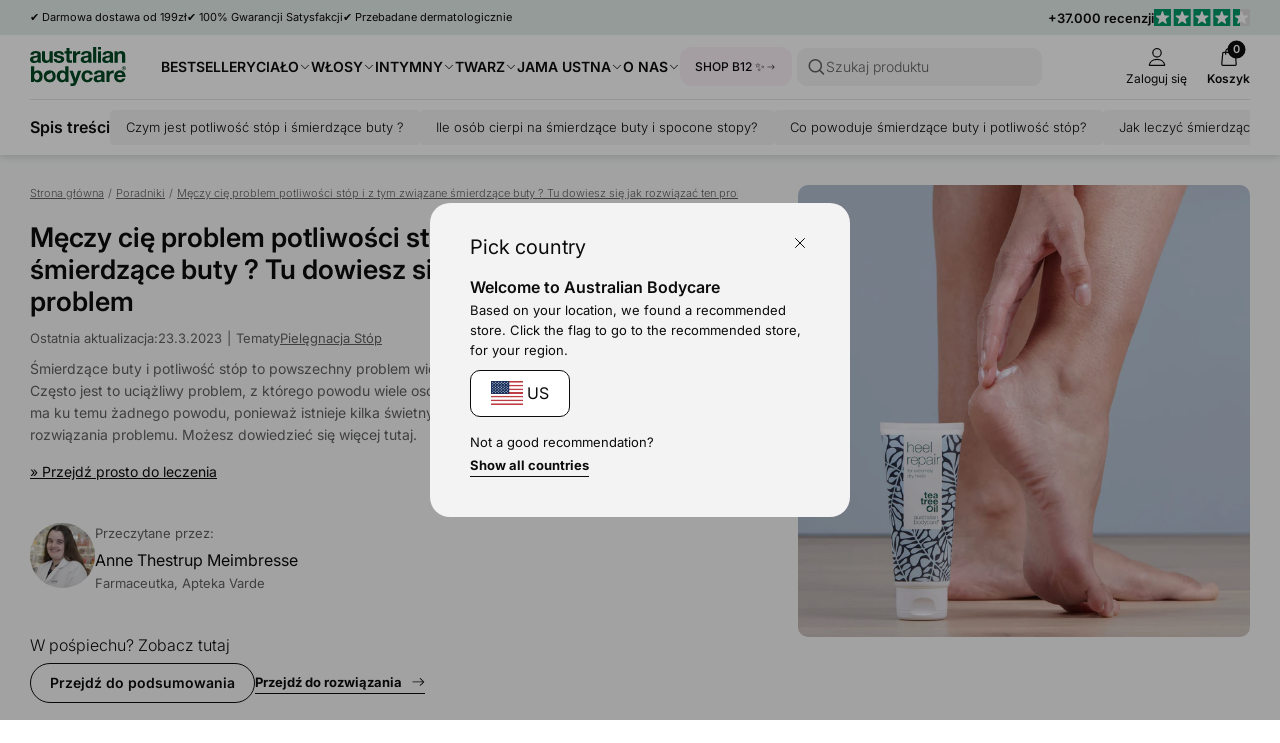

--- FILE ---
content_type: text/css
request_url: https://australian-bodycare.pl/cdn/shop/t/34/assets/element-icon.css?v=44218871956532129251762936256
body_size: -484
content:
.icon,.icon-size-0,.icon-size-1,.icon-size-2,.icon-size-3,.icon-size-4{display:inline-block}.icon-size-0{width:10px;height:10px;flex:0 0 10px}.icon-size-1{width:15px;height:15px;flex:0 0 15px}.icon,.icon-size-2{width:20px;height:20px;flex:0 0 20px}.icon-size-3{width:30px;height:30px;flex:0 0 30px}.icon-size-4{width:40px;height:40px;flex:0 0 40px}.icon-bg{border-radius:var(--border-radius-0);background:var(--color-primary-4);padding:var(--spacing-0)}.icon-circle{display:block;width:5px;height:5px;border-radius:50%;background-color:currentcolor}.review-score-wrapper{position:relative;display:block;height:18px;overflow:hidden}.review-score-icon{display:block;width:auto;height:100%}.review-score-wrapper>.review-score-forground{display:block;position:absolute;top:0;left:0;height:100%;width:var(--review-fill, 100%);overflow:hidden}
/*# sourceMappingURL=/cdn/shop/t/34/assets/element-icon.css.map?v=44218871956532129251762936256 */


--- FILE ---
content_type: text/css
request_url: https://australian-bodycare.pl/cdn/shop/t/34/assets/template-article.css?v=116071840102798077311762936256
body_size: 118
content:
.pw-article,.pw.pw-article{max-width:600px}.pw-article-wide,.pw.pw-article-wide{max-width:800px}.sticky-article-toc{padding-top:1px;position:sticky;top:calc(var(--nav-height, 0px) - 1px);left:0;min-height:52px;box-shadow:0 2px 8px #00000026;z-index:2}[data-toc-item] .btn-icon{flex:0 0 15px}.sticky-article-toc-content{display:flex;align-items:center;column-gap:var(--spacing-4)}.sticky-article-toc-wrapper{border-top:1px solid var(--color-neutral-3)}.article-toc{background-color:var(--color-neutral-5);border-radius:var(--border-radius-0);padding:var(--spacing-3);margin:var(--spacing-1) 0}.bg-theme-white .article-toc{padding-right:0;padding-left:0;margin:0}.article-toc-row{position:relative;display:flex;align-items:center;column-gap:var(--spacing-1);flex:0 1 100%;overflow-x:scroll;padding-bottom:var(--spacing-1);margin-bottom:calc(var(--spacing-1) * -1);-ms-overflow-style:none}.article-toc-row::-webkit-scrollbar{display:none}.article-toc-row .pill{flex:0 0 auto}.toc-body,.toc-dropdown-body,.toc-dropdown-expanded{display:flex;flex-direction:column;align-items:start;row-gap:var(--spacing-0)}.toc-dropdown-body button span{font-size:13px}.article-meta-simple-row{display:flex;align-items:center;column-gap:var(--spacing-0);flex-wrap:wrap}.article-meta-simple-row a{text-decoration:underline}.article-meta-simple-row .subtext{display:inline-block}.article-author{position:relative;display:flex;column-gap:var(--spacing-1)}.article-meta-box{display:flex;column-gap:var(--spacing-1);margin:var(--spacing-4) 0}.article-meta-box-image{flex:0 1 65px;width:65px}.article-meta-box-image .media{width:65px;height:65px;border-radius:999px;overflow:hidden}.article-meta-box-content{flex:0 0 auto;display:flex;flex-direction:column;align-items:start}.sticky-article-toc-title{flex-shrink:0}@media (max-width: 979px){.sticky-article-toc>.sticky-article-toc-content{column-gap:var(--spacing-1);padding-right:0}.article-toc-row{padding-right:var(--spacing-3)}.sticky-article-toc-title{display:none}.article-meta-box-image{flex:0 1 50px;width:50px}.article-meta-box-image .media{width:50px;height:50px}.article-layout-row .article-heading .pw{max-width:600px}}.article-products-content{flex-shrink:1;flex-grow:1;width:100%}.article-section-image{width:100%}.article-products-layout-single .card-media{flex:1 1 40%}@media (min-width: 1040px){img[src*="1024x"]{margin-left:-200px;margin-right:-200px;max-width:1000px}.article-products-wrapper{margin:0 -75px;padding:25px 0}.article-products-layout-single .product-card-excerpt{flex-grow:1}.article-products-layout-single .product-card{align-items:center}.article-products-layout-single .product-card__action{max-width:340px}}.article-products-layout-single .product-card{flex-direction:row;column-gap:var(--column-gap)}.article-products-layout-single .card-media,.article-products-layout-single .card-content{flex:1 1 50%}.article-products-layout-single .card-content{margin-top:0}.article-heading:not(.bg-theme-neutral-4){margin-bottom:var(--spacing-3)}@media (min-width: 980px){.article-heading.article-heading-theme--mobile-only{--section-text-color: var(--color-neutral-0);--section-button-text-color: var(--color-neutral-5);--section-secondary-item-color: var(--color-neutral-1);background-color:var(--color-neutral-5)}}.article-heading .snippet-section-header{max-width:unset}.article-header-row-toc{border-radius:var(--border-radius-0);border:1px solid var(--color-neutral-3)}.article-toc-row .blogfilter-active{--border-color: var(--color-neutral-1)}
/*# sourceMappingURL=/cdn/shop/t/34/assets/template-article.css.map?v=116071840102798077311762936256 */


--- FILE ---
content_type: text/css
request_url: https://australian-bodycare.pl/cdn/shop/t/34/assets/product-card.css?v=73166277706097928041762936256
body_size: -5
content:
.product-cards--no-excerpts .card-description{display:none}.product-card__reviews--mini{margin-top:10px}.product-card__reviews--mini .oke-sr-label-text{font-size:10px}.product-card__reviews--mini .oke-sr-count-number{font-size:11px;font-weight:600}.product-card__reviews--mini .oke-stars svg{height:12px}.product-card__action .card-button-full{margin-top:10px}@media (min-width: 1024px){.product-card__action .card-button-full{margin-top:15px}.product-card__reviews--mini .oke-sr-count-number,.product-card__reviews--mini .oke-sr-label-text{font-size:13px}.product-card__reviews--mini .oke-stars svg{height:14px}.product-card__reviews--mini .oke-sr-count{display:inline-flex;column-gap:3px}}.card-title,.card-subtitle,.product-card__details,.card-description{position:relative}.product__card-item-expand{display:flex}.card-media-bg{border-radius:var(--border-radius-0)}.product-card__meta{position:relative;display:flex;flex-direction:column;justify-content:end;flex-grow:1}.product__card-item-expand .product-card__meta{display:flex;flex-direction:column;flex:1 0 auto}.product-card{width:100%}.product-card-excerpt{font-size:12px;flex-grow:1}.main-product-grid{--column-gap: var(--spacing-2)}@media (min-width: 980px){.main-product-grid{--column-gap: inherit}.product-card-excerpt{font-size:inherit}.product-card--smaller .card-title-product{font-weight:500;font:var(--body-normal)}.product-card--smaller .product-card-excerpt{margin-top:calc(var(--spacing-1) / 2);font-size:15px}}.product-card__reviews{display:flex;align-items:center;column-gap:var(--spacing-0);row-gap:var(--spacing-0);flex-wrap:wrap;font-size:12px}.product-card__reviews span{flex-shrink:0}@media (max-width: 441px){.product-card__action .btn-label{font-size:13px}}@media (max-width: 401px){.product-card__action .btn-label{font-size:12px}.product-card__action .btn-icon{display:none}}.card-bis-trigger .btn-icon svg{width:14px;height:16px}.custom-card-container{order:var(--custom-order-mobile, var(--custom-order, 0))}@media (min-width: 980px){.custom-card-container{order:var(--custom-order, 0)}}@media (max-width:391px){.custom-card-container .card-description p{font-size:13px}.custom-card-container .custom-card-content{padding-bottom:15px}.custom-card-container .card-button{margin-top:10px}}.custom-card{position:relative;border-radius:var(--border-radius-0);display:flex;flex-direction:column;flex-basis:100%}.custom-card-content{padding:0 var(--spacing-3) var(--spacing-3)}.custom-card-media{flex-grow:1;flex-shrink:1;width:100%;margin-bottom:0;display:flex;align-items:stretch}.custom-card-with-body .media-item{border-radius:var(--border-radius-0) var(--border-radius-0) 0 0}.placeholder-card-subtitle{width:100px;height:15px;border-radius:5px;background-color:var(--color-neutral-4);margin-bottom:5px}.placeholder-card-title-product{width:100%;height:40px;border-radius:5px;background-color:var(--color-neutral-4)}.placeholder-card-media{width:100%;padding-top:100%;background-color:var(--color-neutral-4)}.placeholder-product-card{min-height:390px}@media (min-width: 480px){.placeholder-product-card{min-height:450px}}@media (min-width: 768px){.placeholder-product-card{min-height:545.5px}}@media (min-width: 1200px){.placeholder-product-card{min-height:507.5px}}
/*# sourceMappingURL=/cdn/shop/t/34/assets/product-card.css.map?v=73166277706097928041762936256 */


--- FILE ---
content_type: text/css
request_url: https://australian-bodycare.pl/cdn/shop/t/34/assets/component-breadcrumb.css?v=104426464360837728871762936256
body_size: -416
content:
.breadcrumb,.breadcrumb-base{display:flex;align-items:center;padding-bottom:var(--spacing-0);overflow-x:scroll;margin-bottom:calc(var(--spacing-2) - var(--spacing-0));-ms-overflow-style:none}.breadcrumb::-webkit-scrollbar,.breadcrumb-base::-webkit-scrollbar{display:none}@media (min-width: 768px){.breadcrumb,.breadcrumb-base{margin-bottom:15px}}.crumb,.crumb-active{font:var(--body-label);transition:opacity var(--transition-0);text-decoration:none;flex-shrink:0;color:var(--section-text-color, --color-neutral-2);font-weight:300}.crumb{cursor:pointer;margin-right:calc(var(--spacing-0) / 1.25);color:var(--section-secondary-item-color, --color-neutral-2)}.crumb a{color:var(--section-secondary-item-color, --color-neutral-1);text-decoration:underline}.crumb:not(.crumb-separator):hover,.crumb:active{opacity:.5}.crumb-active{color:var(--section-text-color, --color-neutral-1);text-decoration:none}
/*# sourceMappingURL=/cdn/shop/t/34/assets/component-breadcrumb.css.map?v=104426464360837728871762936256 */


--- FILE ---
content_type: text/css
request_url: https://australian-bodycare.pl/cdn/shop/t/34/assets/modal.css?v=131439931843421225301762936256
body_size: -147
content:
.modal[open],dra-wer[open]{transform:translate(0)}[is-moving]{transition:transform ease .4s,opacity ease .4s}.no-close-modal-transition:not([open]){transition:transform ease 0ms,opacity ease 0ms}.fade-body,.block-scroll{overflow:hidden;height:100%}.fade-body:before,.search--active:before{content:"";display:block;height:100%;width:100%;position:fixed;background-color:#00000059;z-index:6}.search--active:before{z-index:5}.search--active #shopify-section-header,.search--active #shopify-section-announcement-bar{position:relative;z-index:6}.header-link{transition:opacity ease .3s}.search--active .header-link{opacity:0;pointer-events:none;visibility:hidden}#package-info{padding:var(--spacing-2);background-color:transparent}.package-modal-wrapper{width:100%;max-width:480px;height:100%;max-height:1180px;padding:var(--spacing-3);background-color:var(--color-neutral-5);border-radius:var(--border-radius-0)}.package-modal-wrapper drawer-control{cursor:pointer;height:20px}.package-modal-header{display:flex;justify-content:flex-end;padding-bottom:var(--spacing-3);border-bottom:1px solid var(--color-neutral-3)}.package-modal-body{padding-top:var(--spacing-2);width:100%;flex:0 1 100%;overflow-y:scroll}.package-modal-body span{display:block}.package-modal-body :first-child{margin-top:0}
/*# sourceMappingURL=/cdn/shop/t/34/assets/modal.css.map?v=131439931843421225301762936256 */


--- FILE ---
content_type: text/javascript
request_url: https://australian-bodycare.pl/cdn/shop/t/34/assets/cart.js?v=93318560933676427961762936256
body_size: 1214
content:
class CartItemQty extends HTMLElement{constructor(){super(),this.quantityBtns=this.querySelectorAll("[data-quantity-btn-type]")}callUpdateQty(value){let correctValue=value;value>=this.maxQty&&(correctValue=this.maxQty),value<0&&(correctValue=0),this.input.closest("cart-drawer")?this.input.closest("cart-drawer").updateQty(this.line.getAttribute("data-key"),parseInt(correctValue)):this.input.closest("cart-page").updateQty(this.line.getAttribute("data-key"),parseInt(correctValue))}btnEvents(){if(!this.quantityBtns||this.quantityBtns.length===0)return;function getValue(type){let value=this.activeQty;return type=="minus"?value=Math.max(value-1,0):value++,value}this.quantityBtns.forEach(btn=>{let type=btn.getAttribute("data-quantity-btn-type");btn.addEventListener("click",()=>{let inputValue=getValue.call(this,type);this.callUpdateQty(inputValue)})})}connectedCallback(){this.line=this.closest("cartline-item"),this.input=this.querySelector("input"),this.maxQty=parseInt(this.input.max),this.activeQty=parseInt(this.input.value),this.input.addEventListener("change",e=>{this.callUpdateQty(e.target.value)}),this.btnEvents()}}class CartCount extends HTMLElement{constructor(){super(),this.itemCount=0}updateCount(){fetch(window.Shopify.routes.root+"cart.json").then(response=>response.json()).then(cartJSON=>{this.itemCount=cartJSON.item_count,this.itemCount==0?this.removeAttribute("data-count-active"):this.setAttribute("data-count-active",""),this.querySelector("[data-count]")?this.querySelector("[data-count]").innerText=this.itemCount:this.innerText=this.itemCount})}}class CartItemRemove extends HTMLElement{constructor(){super()}connectedCallback(){this.line=this.closest("cartline-item"),this.addEventListener("click",()=>{this.closest("cart-drawer")?this.closest("cart-drawer").removeLine(this.line.getAttribute("data-key")):this.closest("cart-page").removeLine(this.line.getAttribute("data-key"))})}}class Cart extends HTMLElement{constructor(){super(),this.sectionsToRefresh=this.getAttribute("data-sections"),this.cartJSON={},this.domParser=new DOMParser}renderSections(){this.sectionIdList=this.sectionsToRefresh.split(","),this.sectionsHTML=this.sectionIdList.map(sectionId=>this.domParser.parseFromString(this.cartJSON.sections[sectionId],"text/html").getElementById(sectionId).innerHTML),this.sectionIdList.forEach((id,index)=>{var targ=document.getElementById(id);targ&&(targ.innerHTML=this.sectionsHTML[index])})}cartIsEmpty(){document.querySelector(".cart__rec")&&(document.querySelector(".cart__rec").style.display="none")}setCartCount(){document.querySelectorAll("cart-count").forEach(elem=>{elem.updateCount()})}reloadPDPGiftTeaser(){if(this.pdpFreeGiftTeaserElem=document.querySelector(".pdp-freegift-countdown"),!!this.pdpFreeGiftTeaserElem){var pdpMainSectionId=this.pdpFreeGiftTeaserElem.closest(".shopify-section.template-product").id.replace("shopify-section-",""),reqURL=new URL(window.location.href);reqURL.searchParams.set("sections",pdpMainSectionId),fetch(reqURL).then(res=>res.json()).then(resJSON=>{var domparser=new DOMParser,resHTML=domparser.parseFromString(resJSON[pdpMainSectionId],"text/html");this.pdpFreeGiftTeaserElem.innerHTML=resHTML.querySelector(".pdp-freegift-countdown").innerHTML})}}cartUpdated(){this.setCartCount(),this.reloadPDPGiftTeaser(),this.cartJSON.item_count?this.cartJSON.item_count==0&&this.cartIsEmpty():this.cartIsEmpty()}removeLine(key){var reqBody={};reqBody.id=key,reqBody.quantity=0,reqBody.sections=this.sectionsToRefresh,fetch(window.Shopify.routes.root+"cart/change.js",{method:"POST",headers:{"Content-Type":"application/json",Accept:"application/json"},body:JSON.stringify(reqBody)}).then(response=>response.json()).then(responseJSON=>{this.cartJSON=responseJSON,this.cartUpdated(),this.renderSections()})}updateQty(key,qty){if(qty===0&&this.removeLine(key),qty!==0){var reqBody={};reqBody.id=key,reqBody.quantity=qty,reqBody.sections=this.sectionsToRefresh,fetch(window.Shopify.routes.root+"cart/change.js",{method:"POST",headers:{"Content-Type":"application/json",Accept:"application/json"},body:JSON.stringify(reqBody)}).then(response=>response.json()).then(responseJSON=>{this.cartJSON=responseJSON,this.cartUpdated(),this.renderSections()})}}refreshLayout(){fetch(window.Shopify.routes.root+"cart?sections="+this.sectionsToRefresh,{headers:{"Content-Type":"application/json"}}).then(response=>response.json()).then(responseJSON=>{this.cartJSON.sections=responseJSON,this.cartUpdated(),this.renderSections()})}openCartDrawer(){document.querySelector("cart-page")||(this.cartDrawer=this.cartDrawer||document.querySelector("dra-wer#cartdrawer-drawer"),this.cartDrawer.openDrawer())}updateCartPage(){document.querySelector("cart-page")&&document.querySelector("cart-page").refreshLayout()}onItemAdd(){this.cartUpdated(),this.renderSections(),this.openCartDrawer(),this.updateCartPage()}addItem(id,qty){if(id&&qty){var reqBody={};reqBody.id=id,reqBody.quantity=qty,reqBody.sections=this.sectionsToRefresh,fetch(window.Shopify.routes.root+"cart/add.js",{method:"POST",headers:{"Content-Type":"application/json"},body:JSON.stringify(reqBody)}).then(response=>response.json()).then(responseJSON=>{this.cartJSON=responseJSON,this.onItemAdd()})}}addItemFromForm(form){var formData=new FormData(form);formData.set("sections",this.sectionsToRefresh),fetch(window.Shopify.routes.root+"cart/add.js",{method:"POST","Content-Type":"multipart/form-data",body:formData}).then(response=>response.json()).then(responseJSON=>{responseJSON.status!="422"&&(this.cartJSON=responseJSON,this.onItemAdd())})}registerFormSubmit(){this.productForm=document.querySelector("product-form"),this.productForm&&(this.form=this.productForm.querySelector("form"),this.productForm.addEventListener("form:atc",()=>{this.addItemFromForm(this.form)}))}connectedCallback(){this.registerFormSubmit()}}class CartPage extends Cart{constructor(){super()}}customElements.define("cart-count",CartCount),customElements.define("cart-drawer",Cart),customElements.define("cart-page",CartPage),customElements.define("cartline-rmv",CartItemRemove),customElements.define("cartline-qty",CartItemQty);var WDN_CART=document.querySelector("cart-drawer");class AddToCartSimple extends HTMLElement{constructor(){super()}connectedCallback(){this.submit=this.querySelector('form button[name="submit"]'),this.submit.addEventListener("click",e=>{e.preventDefault(),this.form=this.querySelector("form"),WDN_CART.addItemFromForm(this.form),this.submit.setAttribute("disabled",""),setTimeout(()=>{this.submit.removeAttribute("disabled")},2e3)})}}customElements.define("atc-simple",AddToCartSimple);class CartGift extends HTMLElement{constructor(){super(),this.giftRequestData={},this.giftRequestData.items=[],this.giftItem={},this.giftItem.id=this.querySelector('input[name="gift-variant-id"]').value,this.giftItem.quantity=0,this.giftItem.properties={},this.giftItem.properties._cart_gift="yes",this.action=="nothing",this.querySelector('input[name="gift-action"]')&&(this.action=this.querySelector('input[name="gift-action"]').value)}clearGiftRequestData(){this.giftRequestData={}}addGift(){this.giftItem.quantity=1,this.giftRequestData.items.unshift(this.giftItem),fetch(window.Shopify.routes.root+"cart/add.js",{method:"POST",headers:{"Content-Type":"application/json",Accept:"application/json"},body:JSON.stringify(this.giftRequestData)}).then(response=>{this.onGiftChange(),WDN_CART.refreshLayout()})}removeGift(){this.giftItem.quantity=0,this.giftItem.id=this.querySelector('input[name="gift-line-key"]').value,fetch(window.Shopify.routes.root+"cart/change.js",{method:"POST",headers:{"Content-Type":"application/json",Accept:"application/json"},body:JSON.stringify(this.giftItem)}).then(response=>{this.onGiftChange(),WDN_CART.refreshLayout()})}onGiftChange(){this.clearGiftRequestData()}validateCartForGifts(){this.attemptCount!=1&&(this.attemptCount=1,this.action=="remove"&&this.removeGift(),this.action=="add"&&this.addGift(),this.action=="nothing")}connectedCallback(){this.validateCartForGifts()}}customElements.define("cart-gift",CartGift);class CartUSP extends HTMLElement{constructor(){super(),this.activeTrigger=null}init(){this.triggers=this.querySelectorAll(".cart-usp-trigger"),this.content=this.querySelector(".cart-usp-body")}bind(){!this.triggers||this.triggers.length===0||this.triggers.forEach((trigger,index)=>{trigger.addEventListener("click",()=>{if(this.activeTrigger&&this.activeTrigger.classList.remove("active-trigger"),this.activeTrigger===trigger){this.content.setAttribute("data-cart-usp-content",""),this.activeTrigger=null;return}trigger.classList.add("active-trigger"),this.content.setAttribute("data-cart-usp-content",index+1),this.activeTrigger=trigger})})}connectedCallback(){this.init(),this.bind()}}customElements.define("cart-usp",CartUSP);
//# sourceMappingURL=/cdn/shop/t/34/assets/cart.js.map?v=93318560933676427961762936256


--- FILE ---
content_type: application/javascript
request_url: https://ecommplugins-trustboxsettings.trustpilot.com/australian-bodycare-pl.myshopify.com.js?settings=1644414496090&shop=australian-bodycare-pl.myshopify.com
body_size: 240
content:
const trustpilot_trustbox_settings = {"trustboxes":[],"activeTrustbox":0,"pageUrls":{"landing":"https://australian-body-care-uk.myshopify.com","category":"https://australian-body-care-uk.myshopify.com/collections/acne-soap","product":"https://australian-body-care-uk.myshopify.com/products/scalp-treatment-kit"}};
dispatchEvent(new CustomEvent('trustpilotTrustboxSettingsLoaded'));

--- FILE ---
content_type: image/svg+xml
request_url: https://australian-bodycare.pl/cdn/shop/files/Face_Cream.svg?v=1741181222&width=50
body_size: -46
content:
<svg xmlns="http://www.w3.org/2000/svg" fill="none" viewBox="0 0 24 24" height="24" width="24">
<path fill="black" d="M17.8556 0.384797C17.6415 0.14025 17.3322 0 17.0072 0H6.99277C6.66773 0 6.35845 0.14025 6.14437 0.384797C5.93025 0.629344 5.832 0.954375 5.87489 1.27664L8.30887 19.5597C8.36456 19.9773 8.64773 20.318 9.02264 20.463V23.5958C9.02264 23.8191 9.20358 24 9.4268 24H14.7591C14.9823 24 15.1632 23.8191 15.1632 23.5958V20.3705C15.4435 20.1975 15.6453 19.905 15.6913 19.5596L18.1252 1.27659C18.168 0.954375 18.0698 0.629344 17.8556 0.384797ZM11.1066 23.1917C11.277 22.8785 11.6378 22.6613 12.0557 22.6613C12.4736 22.6613 12.8343 22.8785 13.0048 23.1917H11.1066ZM14.3548 23.1917H14.3548H13.8671C13.6717 22.425 12.934 21.8529 12.0557 21.8529C11.1774 21.8529 10.4396 22.425 10.2443 23.1917H9.83091V20.5386H14.3549V23.1917H14.3548ZM17.3239 1.17L17.2442 1.76859H8.60512C8.38191 1.76859 8.20097 1.94948 8.20097 2.17275C8.20097 2.39602 8.38191 2.57691 8.60512 2.57691H17.1366L14.8899 19.453C14.8688 19.6111 14.7327 19.7303 14.5732 19.7303H9.42675C9.26728 19.7303 9.13111 19.6111 9.11011 19.453L6.67608 1.17C6.65944 1.04503 6.71677 0.958031 6.75244 0.917344C6.78806 0.876656 6.86667 0.808406 6.99272 0.808406H17.0072C17.1332 0.808406 17.2118 0.87675 17.2475 0.917344C17.2832 0.957984 17.3405 1.04503 17.3239 1.17Z"></path>
<path fill="black" d="M15.7248 4.51105C15.648 4.42339 15.5372 4.37305 15.4207 4.37305H8.54868C8.43164 4.37309 8.3204 4.42386 8.24362 4.51217C8.16684 4.60048 8.1322 4.71777 8.14847 4.83364L8.63287 8.27009C8.661 8.46955 8.83167 8.61781 9.03309 8.61781H14.9614C15.1639 8.61781 15.3352 8.46795 15.362 8.26719L15.8213 4.83073C15.8367 4.71528 15.8016 4.59875 15.7248 4.51105ZM14.6076 7.80959H9.38423L9.01378 5.18141H14.9589L14.6076 7.80959Z"></path>
<path fill="black" d="M14.9907 10.0032C14.914 9.91558 14.8031 9.86523 14.6866 9.86523H9.32282C9.20578 9.86523 9.0945 9.91595 9.01776 10.0043C8.94098 10.0926 8.90634 10.2099 8.92261 10.3258L9.91996 17.4014C9.94809 17.6008 10.1188 17.7491 10.3202 17.7491H13.7409C13.9434 17.7491 14.1147 17.5992 14.1415 17.3985L15.0872 10.3229C15.1026 10.2074 15.0675 10.0908 14.9907 10.0032ZM13.3871 16.9408H10.6713L9.78792 10.6735H14.2248L13.3871 16.9408Z"></path>
</svg>


--- FILE ---
content_type: image/svg+xml
request_url: https://australian-bodycare.pl/cdn/shop/files/Toothpaste.svg?v=1741181224&width=50
body_size: 551
content:
<svg xmlns="http://www.w3.org/2000/svg" fill="none" viewBox="0 0 25 25" height="25" width="25">
<g clip-path="url(#clip0_350_778)">
<path fill="black" d="M24.4023 21.6862L16.9562 14.2013L22.3888 7.63423C22.5146 7.46646 22.5146 7.25671 22.3469 7.08894L22.1881 6.93017L24.4861 3.22992C24.612 3.06215 24.57 2.8524 24.4861 2.72656L22.9761 1.2165C22.8502 1.09066 22.6405 1.09066 22.4727 1.17457L18.7466 3.48867L18.6136 3.35576C18.4878 3.18799 18.2361 3.18799 18.0684 3.31383L11.457 8.78295L11.4408 8.76673C11.1052 8.43114 10.6439 8.26337 10.1824 8.38921L8.12708 8.85064C7.92122 8.9021 7.73138 9.01693 7.59581 9.17536L5.65523 7.25371L7.7915 5.11745C7.95926 4.94968 7.95926 4.698 7.7915 4.53019C7.62373 4.36237 7.37205 4.36242 7.20423 4.53019L5.06507 6.66935L4.76999 6.37717L6.91058 4.23658C7.07834 4.06881 7.07834 3.81713 6.91058 3.64931C6.74281 3.4815 6.49113 3.48155 6.32331 3.64931L4.17982 5.7928L3.88218 5.49806L5.94574 3.39764C6.11351 3.22987 6.11351 2.97819 5.94574 2.81037C5.77798 2.64255 5.5263 2.6426 5.35848 2.81037L3.27368 4.89536L2.9786 4.60318L5.06502 2.51676C5.23279 2.349 5.23279 2.09732 5.06502 1.9295C4.89725 1.76168 4.64557 1.76173 4.47776 1.9295L2.38849 4.01882L2.0934 3.72664L4.22608 1.59396C4.39385 1.42619 4.39385 1.17452 4.22608 1.0067C4.05831 0.838881 3.80663 0.83893 3.63881 1.0067L1.50329 3.14227L1.18717 2.8292L3.30328 0.713091C3.47105 0.545322 3.47105 0.293644 3.30328 0.125827C3.13551 -0.0419422 2.88383 -0.0419422 2.71601 0.125827L0.560825 2.28101C0.42255 2.241 0.270757 2.27747 0.157305 2.39093C-0.0104633 2.55869 -0.0104633 2.81037 0.157305 2.97819L7.48575 10.1994C7.53092 10.2871 7.59069 10.3696 7.66571 10.4446L8.4728 11.2517L0.82843 17.5755C0.702591 17.6594 0.660661 17.7433 0.660661 17.8691C0.660661 17.9949 0.702591 18.0789 0.7865 18.1627L4.14217 21.5184L7.49784 24.8741C7.58175 24.958 7.66561 24.9999 7.79145 24.9999C7.91729 24.9999 8.04312 24.958 8.12703 24.8741L14.4508 17.2297L19.1937 21.9726L19.1938 21.9727L21.6338 24.4127C22.0113 24.7902 22.5146 25 23.018 25C23.5214 25 24.0247 24.8322 24.4022 24.4547C25.1573 23.6996 25.1573 22.4412 24.4023 21.6862ZM22.5985 2.05534L23.6053 3.06205L22.4938 4.84493L20.8157 3.16675L22.5985 2.05534ZM20.0938 3.61677L22.0578 5.54447L21.5918 6.29193L19.3687 4.06876L20.0938 3.61677ZM19.9894 21.5938L20.9747 19.4074L21.9877 20.4147L21.0005 22.6049L19.9894 21.5938ZM18.3535 19.9579L19.336 17.7779L20.3489 18.7851L19.3646 20.969L18.3535 19.9579ZM18.2781 4.1946L21.466 7.3825L9.57339 21.7483L4.51973 16.6946L4.51969 16.6946L4.51964 16.6945L3.91232 16.0872L7.24149 13.3311L10.4341 16.4848C10.518 16.5687 10.6019 16.6107 10.7277 16.6107C10.8116 16.6107 10.9375 16.5687 11.0213 16.4848L15.4257 12.0385C15.5935 11.8708 15.5935 11.6191 15.4257 11.4513L12.7475 8.77307L18.2781 4.1946ZM6.15564 22.3574L7.5818 20.9312L8.08515 21.4346L6.659 22.8607L6.15564 22.3574ZM5.02309 21.2248L6.44925 19.7987L6.99453 20.344L5.56838 21.7701L5.02309 21.2248ZM3.91148 20.1132L5.33764 18.6871L5.86198 19.2114L4.43583 20.6376L3.91148 20.1132ZM2.79992 19.0017L4.22608 17.5755L4.75042 18.0998L3.32427 19.526L2.79992 19.0017ZM12.112 9.31206L14.5449 11.7449L10.6858 15.604L7.91733 12.8355L12.112 9.31206ZM8.33683 9.64765L10.3922 9.18622C10.4341 9.18622 10.4761 9.18622 10.518 9.18622C10.6439 9.18622 10.7278 9.18622 10.8536 9.27013L9.13379 10.6963L8.29485 9.85735C8.25292 9.81542 8.25292 9.77344 8.25292 9.73151C8.25292 9.68958 8.2949 9.64765 8.33683 9.64765ZM3.2698 16.6192L3.63881 16.9882L2.21266 18.4144L1.7093 17.911L3.2698 16.6192ZM7.74957 23.9513L7.26396 23.4657L8.67542 22.0248L9.04143 22.3908L7.74957 23.9513ZM16.4069 14.8653L18.7102 17.1556L17.7287 19.3332L14.9826 16.587L16.4069 14.8653ZM23.8569 23.8674C23.3955 24.2869 22.6825 24.2869 22.263 23.8674L21.6252 23.2297L22.6134 21.037L23.8569 22.2735C24.2764 22.7349 24.2764 23.4479 23.8569 23.8674Z"></path>
</g>
<defs>
<clipPath id="clip0_350_778">
<rect fill="white" height="25" width="25"></rect>
</clipPath>
</defs>
</svg>


--- FILE ---
content_type: application/javascript
request_url: https://d3hw6dc1ow8pp2.cloudfront.net/reviews-widget-plus/js/modules/okendo-metafield-star-rating-utils.4db3377f.js
body_size: 470
content:
(window["wpJsonpOkeReviews"]=window["wpJsonpOkeReviews"]||[]).push([["modules/okendo-metafield-star-rating-utils"],{"06b3":function(e,t,o){"use strict";o.r(t);const i=()=>{for(const e of document.querySelectorAll(".oke-sr-static"))e.classList.remove("oke-sr-static"),window.okeWidgetApi.initWidget(e.parentElement);document.removeEventListener("oke-locale-changed",i)},s=e=>{var t;if(e){for(const o of e)null===(t=o.firstElementChild)||void 0===t||t.classList.add("oke-sr-static");document.addEventListener("oke-locale-changed",i)}};t["default"]={updateLocaleForMetafieldStarRatings:i,bindEventsToMetafieldStarRatings:s}}}]);

--- FILE ---
content_type: image/svg+xml
request_url: https://australian-bodycare.pl/cdn/shop/files/Face_Cream_Jar_2.svg?v=1741181224&width=50
body_size: 401
content:
<svg xmlns="http://www.w3.org/2000/svg" fill="none" viewBox="0 0 21 25" height="25" width="21">
<g clip-path="url(#clip0_352_800)">
<path fill="black" d="M18.431 6.25173C17.186 6.26084 16.0272 5.32266 15.8444 4.07916C15.7105 3.16831 16.0695 2.28952 16.6092 1.56812C16.9817 1.07007 17.7844 0.0943644 18.431 0C18.7718 0.00765117 19.3271 0.537403 19.5635 0.776775C20.3192 1.54043 21.0124 2.53654 20.9996 3.65216C20.9832 5.0658 19.8842 6.28015 18.431 6.25173ZM18.431 1.21471C17.8034 1.69492 17.0412 2.69758 16.9376 3.50496C16.8208 4.41327 17.5411 5.12373 18.431 5.15288C18.8593 5.13247 19.2286 4.9922 19.5201 4.6694C20.4859 3.60042 19.4347 2.07201 18.563 1.30981C18.5247 1.27629 18.4788 1.23184 18.431 1.21471Z"></path>
<path fill="black" d="M3.9643 8.27236C2.90983 5.84476 3.47464 3.39056 5.68246 1.77944C5.85067 1.65666 6.0269 1.52076 6.23341 1.47412C6.80553 1.50218 6.78108 1.93647 6.88799 2.37186C7.24884 3.8438 8.7386 4.69125 10.1703 4.80274C10.8377 4.85484 11.5003 4.75647 12.1684 4.84063C13.8409 5.05086 15.0235 6.00398 16.0327 7.29957C16.5825 8.0053 16.518 7.96522 17.2072 8.50591C17.7406 8.92417 18.1807 9.63281 18.3357 10.2905C19.8737 10.2843 19.8623 10.2212 19.8627 11.6432L19.862 13.2933C20.6209 13.3549 20.8847 13.3276 20.8865 14.1772V21.4914C20.8865 23.0224 20.5932 24.4364 18.8185 24.902C18.2664 25.047 17.3842 24.9887 16.7898 24.9887H14.1492L4.2197 24.9891C3.75231 24.9891 3.28309 24.9978 2.81606 24.9847C1.49523 24.9472 0.327653 24.0844 0.0718801 22.7662C-0.0240803 22.2711 0.00729842 21.7439 0.00729842 21.2411L0.00802816 15.6907C0.00802816 15.1005 -0.010945 14.5041 0.00802816 13.9146C0.0313797 13.2037 0.526871 13.2598 1.0833 13.2933C1.0074 12.6718 1.08548 11.613 1.06688 10.9368C1.04207 10.0431 2.04436 10.2883 2.68434 10.2905C2.88611 9.4 3.2269 8.81888 3.96357 8.27236H3.9643ZM5.90248 2.99233C4.52364 4.32473 4.14491 6.15336 5.01293 7.86357H15.1085C14.2875 6.82957 13.3144 6.06446 11.9564 5.90524C11.3894 5.83893 10.8187 5.91726 10.2495 5.89977C8.51092 5.84585 6.83216 4.89929 6.07214 3.31623C6.03784 3.24445 5.96378 3.02949 5.90248 2.99233ZM5.22382 8.92308C4.49846 9.01016 4.02012 9.63646 3.82309 10.2908H17.17C16.5216 8.648 15.531 8.92198 14.1197 8.92235L7.18754 8.92308C6.5337 8.92308 5.8773 8.9085 5.22382 8.92308ZM2.13995 11.3678C2.13995 12.0094 2.13229 12.6521 2.13995 13.2937H18.7973C18.7904 12.6521 18.7973 12.0098 18.7973 11.3678H2.13995ZM13.0875 14.3492H2.41652C1.97321 14.3492 1.52661 14.3365 1.08403 14.3492V21.3927C1.08403 21.7934 1.05593 22.2248 1.14131 22.6179C1.39088 23.7678 2.39135 23.9117 3.34147 23.9103L7.84285 23.9092L17.24 23.9099C17.6089 23.9103 18.015 23.9434 18.3784 23.8833C19.7 23.6651 19.8043 22.5473 19.8036 21.5082L19.8029 14.3492C19.0585 14.3383 18.3127 14.3492 17.5681 14.3492H13.0875Z"></path>
<path fill="black" d="M5.33985 20.2079H8.58937C8.93818 20.2087 10.0197 20.1398 10.2517 20.311C10.5899 20.5606 10.5097 21.2193 10.0569 21.2627C9.66828 21.2995 9.25598 21.2729 8.86448 21.2725H4.22408C3.81215 21.2725 3.3827 21.2995 2.97368 21.2598C2.4209 21.2066 2.56028 20.3744 2.56101 19.9915V17.3464C2.56028 16.7758 2.43951 16.2679 3.20938 16.2384L9.19432 16.237C9.57962 16.2366 10.4378 16.1138 10.4597 16.7015C10.487 17.4429 9.71827 17.3238 9.21402 17.3238L3.62095 17.3231V20.2076H5.34021L5.33985 20.2079Z"></path>
</g>
<defs>
<clipPath id="clip0_352_800">
<rect fill="white" height="25" width="21"></rect>
</clipPath>
</defs>
</svg>


--- FILE ---
content_type: image/svg+xml
request_url: https://australian-bodycare.pl/cdn/shop/files/Frame_7.svg?v=1741181221&width=50
body_size: 580
content:
<svg xmlns="http://www.w3.org/2000/svg" fill="none" viewBox="0 0 25 25" height="25" width="25">
<path fill="black" d="M20.1516 10.8586C20.0879 10.7931 20.0079 10.7442 19.9192 10.7166V8.39479C19.9193 8.22443 19.8494 8.06091 19.7249 7.93951C19.6004 7.8181 19.4312 7.74853 19.2539 7.74587H16.6556V4.98805H19.3172C19.4936 4.98805 19.6628 4.92076 19.7876 4.80096C19.9124 4.68117 19.9826 4.51868 19.9826 4.34927C19.9826 4.17986 19.9124 4.01737 19.7876 3.89758C19.6628 3.77779 19.4936 3.7105 19.3172 3.7105H16.6556V2.59521C16.6283 2.16031 16.4233 1.7533 16.0851 1.46279C15.7469 1.17227 15.3028 1.02172 14.8496 1.04389H14.0047C13.5514 1.02172 13.1074 1.17227 12.7692 1.46279C12.4309 1.7533 12.2258 2.16031 12.1986 2.59521V3.7105H8.37531C8.00033 3.24544 7.45063 2.93971 6.84386 2.85878C6.0237 2.75366 5.18915 2.85546 4.42243 3.15415C3.65572 3.45284 2.98329 3.9381 2.47135 4.56215C2.21578 4.83257 2.04502 5.16688 1.97882 5.52644C1.91262 5.88601 1.95368 6.25618 2.09721 6.59432C2.24075 6.93245 2.48096 7.22478 2.79009 7.4375C3.09923 7.65022 3.4647 7.77466 3.84435 7.79656C4.05745 7.82922 4.27284 7.84622 4.48863 7.8473C5.09388 7.83958 5.6922 7.72261 6.25241 7.50254C7.02596 7.21856 7.70232 6.7342 8.20632 6.10333C8.4578 5.77364 8.62429 5.39144 8.69214 4.98805H12.2303V7.74587H9.76946C9.59202 7.74853 9.42278 7.8181 9.29829 7.93951C9.1738 8.06091 9.10404 8.22443 9.10406 8.39479V10.7267C9.01779 10.7545 8.9386 10.7995 8.87171 10.8586C7.09257 12.5017 6.06373 14.7545 6.01029 17.1238C5.95684 19.4933 6.88313 21.7867 8.58652 23.5022L8.87171 23.7759C8.93285 23.8341 9.00537 23.8803 9.08511 23.9116C9.16486 23.9429 9.25027 23.9588 9.33643 23.9584H19.7291C19.8136 23.9586 19.8974 23.9426 19.9753 23.9112C20.0533 23.8799 20.1241 23.8338 20.1832 23.7759C21.0882 22.9405 21.8082 21.9383 22.3 20.8293C22.7919 19.7205 23.0453 18.5276 23.0453 17.3224C23.0453 16.1171 22.7919 14.9242 22.3 13.8153C21.8082 12.7063 21.0882 11.7041 20.1832 10.8687L20.1516 10.8586ZM13.5294 7.73572V2.58506C13.5294 2.46339 13.7406 2.31129 14.0047 2.31129H14.8496C15.1136 2.31129 15.3249 2.46339 15.3249 2.58506V7.73572H13.5294ZM10.3609 10.6761V9.02341H18.5673V10.6761H10.3609ZM21.7358 17.5201C21.7106 19.4681 20.8961 21.3301 19.465 22.7113H9.63214L9.56878 22.6505C8.14564 21.2113 7.35749 19.2995 7.3693 17.3152C7.38111 15.3308 8.19197 13.4278 9.63214 12.0043H19.465C20.2057 12.7332 20.7879 13.5962 21.1778 14.5432C21.5676 15.4901 21.7573 16.5021 21.7358 17.5201ZM7.17127 5.35304C6.81915 5.78938 6.34738 6.12294 5.80884 6.31628C5.28256 6.54244 4.69998 6.6198 4.12951 6.53931C3.9794 6.5318 3.8335 6.48904 3.7046 6.4148C3.57571 6.34055 3.46776 6.2371 3.39022 6.11347C3.3569 5.9743 3.3597 5.82938 3.39836 5.69148C3.43704 5.55359 3.5104 5.4269 3.612 5.32259C3.95851 4.86483 4.43527 4.51278 4.98503 4.30867C5.3858 4.1443 5.81661 4.05813 6.25241 4.05519C6.38599 4.04514 6.52019 4.04514 6.65376 4.05519C6.80788 4.03836 6.96349 4.07066 7.09666 4.14703C7.22981 4.2234 7.33316 4.33967 7.39077 4.47793C7.44837 4.61619 7.45705 4.76877 7.41549 4.91224C7.37393 5.0557 7.28443 5.18206 7.16073 5.27191L7.17127 5.35304Z"></path>
</svg>


--- FILE ---
content_type: text/json
request_url: https://conf.config-security.com/model
body_size: 85
content:
{"title":"recommendation AI model (keras)","structure":"release_id=0x76:33:46:47:55:67:73:56:55:4c:28:21:39:43:4d:67:4e:5f:2d:47:24:7d:2b:2b:53:5f:21:5a:40;keras;1g1zr9x784c86lci36x8tz1m805c1510xm8ii85puqb1bjmj688vhnxjcc4048byq5t7mizp","weights":"../weights/76334647.h5","biases":"../biases/76334647.h5"}

--- FILE ---
content_type: text/javascript
request_url: https://australian-bodycare.pl/cdn/shop/t/34/assets/header.js?v=109533756279753933501762936256
body_size: -371
content:
if(!customElements.get("header-nav")){class HeaderNav extends HTMLElement{constructor(){super(),this.CSSRoot=document.querySelector(":root")}get height(){return parseInt(this.offsetHeight)}set CSSRootHeight(height){this.CSSRoot.style.setProperty("--nav-height",height+"px")}connectedCallback(){this.CSSRootHeight=this.height,window.addEventListener("resize",()=>this.CSSRootHeight=this.height),this.addEventListener("nav-height-change",()=>this.CSSRootHeight=this.height)}}customElements.define("header-nav",HeaderNav)}(function(){let prevTopDistance=window.scrollY,prevDir="";var headerNav=document.querySelector("header-nav");function dispatchNavChange(){headerNav.dispatchEvent(new CustomEvent("nav-height-change"))}window.innerWidth<980&&window.addEventListener("scroll",function(){window.scrollY>prevTopDistance&&prevDir!=="down"&&window.scrollY>200?(prevDir="down",headerNav.classList.add("hide--searchbar"),document.body.classList.add("hide--searchbar")):window.scrollY<prevTopDistance&&prevDir!=="up"&&(prevDir="up",document.body.classList.remove("hide--searchbar"),headerNav.classList.remove("hide--searchbar")),window.scrollY>200?headerNav.classList.add("sticked-nav"):headerNav.classList.remove("sticked-nav"),prevTopDistance=window.scrollY<=0?0:window.scrollY},!1)})();
//# sourceMappingURL=/cdn/shop/t/34/assets/header.js.map?v=109533756279753933501762936256


--- FILE ---
content_type: image/svg+xml
request_url: https://australian-bodycare.pl/cdn/shop/files/Hair_2.svg?v=1741181218&width=50
body_size: 745
content:
<svg xmlns="http://www.w3.org/2000/svg" fill="none" viewBox="0 0 25 25" height="25" width="25">
<path fill="black" d="M6.04328 9.44876C6.03909 9.86956 6.16524 10.282 6.40571 10.6338C6.64619 10.9857 6.99015 11.261 7.39392 11.4249C7.79768 11.5887 8.24305 11.6337 8.67349 11.5541C9.10393 11.4744 9.5 11.2738 9.81145 10.9777C10.1229 10.6816 10.3357 10.3032 10.4227 9.89082C10.5098 9.47838 10.4673 9.05043 10.3005 8.66125C10.1338 8.27207 9.85027 7.93924 9.4861 7.70501C9.12193 7.47078 8.69345 7.34575 8.2551 7.34573C7.96602 7.34439 7.67953 7.39771 7.41194 7.50268C7.14434 7.60763 6.9009 7.76217 6.6955 7.95745C6.49012 8.15273 6.32682 8.38497 6.21491 8.64084C6.103 8.89672 6.04467 9.17125 6.04328 9.44876ZM8.90067 8.83915C8.98814 8.91682 9.05779 9.01119 9.10517 9.11614C9.15254 9.2211 9.17662 9.33437 9.17583 9.44876C9.17036 9.68058 9.07125 9.9013 8.89947 10.0643C8.72769 10.2273 8.49663 10.3199 8.2551 10.3225C8.12805 10.3357 7.99953 10.3231 7.87791 10.2854C7.75628 10.2478 7.64429 10.186 7.54919 10.1041C7.4541 10.0221 7.37803 9.92186 7.32596 9.80983C7.2739 9.69781 7.247 9.57652 7.247 9.45384C7.247 9.33116 7.2739 9.20988 7.32596 9.09785C7.37803 8.98582 7.4541 8.88556 7.54919 8.80362C7.64429 8.72168 7.75628 8.65987 7.87791 8.62224C7.99953 8.58461 8.12805 8.57196 8.2551 8.58516C8.37482 8.58465 8.49347 8.60687 8.60425 8.65046C8.71502 8.69404 8.81575 8.75813 8.90067 8.83915Z"></path>
<path fill="black" d="M21.5364 6.64483L19.0282 1.40254C18.9629 1.26232 18.8449 1.15091 18.6977 1.09064C18.5505 1.03036 18.3851 1.02566 18.2345 1.07743L6.52988 4.98883C6.44528 5.00521 6.36338 5.03257 6.28647 5.07012C5.08648 5.59696 4.15307 6.55908 3.69084 7.74555C3.22861 8.93203 3.27528 10.246 3.82065 11.3995C4.26978 12.3067 4.99702 13.0605 5.90492 13.5599C6.81281 14.0592 7.85801 14.2803 8.90043 14.1933L9.56715 15.5649L8.72051 15.9307C8.63779 15.9604 8.56234 16.0061 8.49876 16.0649C8.43518 16.1237 8.38483 16.1945 8.35087 16.2728C8.31692 16.351 8.30004 16.4351 8.3013 16.5199C8.30256 16.6047 8.32194 16.6883 8.35821 16.7656C8.39448 16.8429 8.44686 16.9123 8.51217 16.9694C8.57746 17.0264 8.65429 17.07 8.73785 17.0974C8.82141 17.1249 8.90993 17.1356 8.99797 17.1288C9.086 17.1222 9.17166 17.0981 9.24964 17.0583L10.0963 16.6926L11.3451 19.2934C11.6218 19.8771 12.1019 20.3497 12.7027 20.6298C13.3037 20.9099 13.9875 20.9798 14.6364 20.8276C15.0455 20.9988 15.3842 21.2953 15.5994 21.6708C15.5994 21.7927 15.5994 21.8029 15.303 22.1483C15.0101 22.4083 14.7602 22.7099 14.5622 23.0424C14.4987 23.1922 14.4987 23.3599 14.5622 23.5097C14.5851 23.5873 14.6241 23.6598 14.6768 23.7226C14.7296 23.7854 14.795 23.8375 14.8692 23.8754C14.9434 23.9174 15.0258 23.9442 15.1114 23.9541C15.197 23.964 15.2837 23.9567 15.3663 23.9329C15.4488 23.909 15.5252 23.869 15.5908 23.8155C15.6565 23.7619 15.7098 23.6958 15.7475 23.6214C15.8872 23.3912 16.062 23.1823 16.2662 23.0016C16.5548 22.807 16.7676 22.5255 16.8712 22.2016C16.9746 21.8779 16.9628 21.5303 16.8376 21.2136C16.6507 20.8109 16.3593 20.461 15.9909 20.1977C16.4329 19.809 16.737 19.2973 16.8603 18.7341C16.9838 18.1711 16.9202 17.585 16.6788 17.0583L14.9221 13.3806C14.8393 13.2365 14.7009 13.1292 14.5368 13.0817C14.3726 13.0342 14.1956 13.0504 14.0437 13.1266C13.9039 13.2001 13.7972 13.3207 13.7445 13.4651C13.6917 13.6096 13.6965 13.7677 13.7579 13.9089L15.5041 17.5663C15.5933 17.7506 15.643 17.9502 15.6501 18.1532C15.6573 18.3563 15.6218 18.5587 15.5457 18.7483C15.4697 18.9379 15.3547 19.1108 15.2075 19.2569C15.0603 19.4029 14.8841 19.519 14.6892 19.5982C14.3023 19.7586 13.8656 19.7688 13.4709 19.6267C13.0764 19.4847 12.7544 19.2013 12.5727 18.8362L10.255 13.9699L10.5831 13.848C10.7361 13.7763 10.8565 13.6534 10.9218 13.5025C10.9853 13.3527 10.9853 13.185 10.9218 13.0352C10.8884 12.9605 10.84 12.893 10.7792 12.8366C10.7183 12.7802 10.6464 12.736 10.5675 12.7067C10.4886 12.6774 10.4044 12.6634 10.3199 12.6658C10.2353 12.6681 10.1521 12.6866 10.0751 12.7202C9.85506 12.8099 9.62876 12.8846 9.39782 12.9437C9.30353 12.9254 9.20635 12.9254 9.11206 12.9437C8.30138 13.0704 7.46979 12.9407 6.74255 12.5742C6.01531 12.2078 5.43183 11.6244 5.08 10.9119C4.68363 10.0641 4.64765 9.10117 4.97973 8.22829C5.3118 7.35541 5.98572 6.64145 6.85795 6.23842L18.1921 2.45911L20.2029 6.68546L12.4986 11.237C12.3553 11.321 12.2526 11.4562 12.2128 11.6129C12.1734 11.772 12.2 11.9396 12.2869 12.0802C12.3775 12.2214 12.5217 12.3234 12.6891 12.3647C12.7717 12.3842 12.8576 12.3871 12.9414 12.3731C13.0252 12.3591 13.105 12.3285 13.1758 12.2834L21.367 7.45758C21.4911 7.3634 21.5762 7.22996 21.6072 7.08107C21.6382 6.93218 21.6131 6.77758 21.5364 6.64483Z"></path>
</svg>


--- FILE ---
content_type: text/javascript
request_url: https://australian-bodycare.pl/cdn/shop/t/34/assets/template-article.js?v=32176103560350397361762936256
body_size: 708
content:
(function(d,w){var articleContent=d.querySelector(".template-article-content");if(!articleContent)return;var allH2=articleContent.querySelectorAll("h2");if(!allH2||allH2.length===0){var articleTOCElement=document.querySelector(".article-header-row-toc");articleTOCElement&&articleTOCElement.remove();return}var H2Count=allH2.length,extraScrollSpacing=200;const scrollToElement=ele=>{var scrollY=Math.ceil(ele.getBoundingClientRect().y+w.scrollY-extraScrollSpacing);w.scrollTo({top:scrollY,behaviour:"smooth"}),setTimeout(()=>{scrollCallback()},350)};var stickyButtons=[];(()=>{var template=d.querySelector("#Article-toc-content"),placeholder=d.querySelector("[data-toc-placeholder]");if(!(!template||!placeholder)){var H2Threshold=4,aboveThreshold=H2Count>H2Threshold,bodyQueryString="[data-toc-below-threshold]";aboveThreshold&&(bodyQueryString="[data-toc-above-threshold]");var TOCContainer=template.content.querySelector(bodyQueryString).cloneNode(!0),TOCContentBody=TOCContainer.querySelector(".toc-body")||TOCContainer.querySelector(".toc-dropdown-body"),TOCContentExpanded=TOCContainer.querySelector("[dropdown-content]"),itemReference=template.content.querySelector("[data-toc-item]"),TOCStickyBody=d.querySelector("[data-sticky-toc-body]");allH2.forEach((h2,index)=>{var item=itemReference.cloneNode(!0),itemLabel=item.querySelector("span");if(itemLabel.textContent=h2.textContent,item.addEventListener("click",()=>scrollToElement(h2)),TOCStickyBody){var stickyItem=d.createElement("button");stickyItem.classList.add("pill"),stickyItem.innerHTML=`<span>${h2.textContent}</span>`,stickyItem.addEventListener("click",()=>scrollToElement(h2)),stickyButtons.push(stickyItem),TOCStickyBody.appendChild(stickyItem)}if(index>=H2Threshold){TOCContentExpanded.appendChild(item);return}TOCContentBody.appendChild(item)}),placeholder.appendChild(TOCContainer)}})();var nav=document.querySelector("header-nav"),navRect;const navigationRect=()=>{if(navRect||nav&&(nav=nav,navRect=nav.getBoundingClientRect()),nav){var currentRect=nav.getBoundingClientRect();navRect.bottom!==currentRect.bottom&&(navRect=currentRect)}return navRect.bottom||0};let stickyButtonContainer=d.querySelector("[data-sticky-toc-body]");const setActiveStickyButton=btn=>{if(btn&&!btn.classList.contains("blogfilter-active")&&!btn.classList.contains("blogfilter-active")){let left=btn.offsetLeft;stickyButtonContainer.scrollTo({left,behavior:"smooth"}),stickyButtons.forEach(btn2=>btn2.classList.remove("blogfilter-active")),btn.classList.add("blogfilter-active")}},scrollCallback=()=>{var scrollThreshold=navigationRect()+extraScrollSpacing;let closestChapter,index;allH2.forEach((h2,idx)=>{let rectTop=h2.getBoundingClientRect().top;if(scrollThreshold>=rectTop){if(!closestChapter){index=idx,closestChapter={node:h2,top:rectTop};return}rectTop>=closestChapter.top&&(index=idx,closestChapter={node:h2,top:rectTop})}}),setActiveStickyButton(stickyButtons[index])};let throttleDelay=100;const scrollThrottle=()=>{let time=Date.now();return()=>{time+throttleDelay-Date.now()<=0&&(scrollCallback(),time=Date.now())}};w.addEventListener("scroll",scrollThrottle()),d.addEventListener("DOMContentLoaded",scrollCallback);const goToConclusion=()=>{var scrollToTarget=allH2[allH2.length-1],matchSpellingTag=d.querySelector("[data-find-conclusion]");if(matchSpellingTag){var matchSpelling=JSON.parse(matchSpellingTag.textContent)?.match_spelling;if(matchSpelling.includes("Translation missing"))var matchSpelling=void 0;if(matchSpelling){var matchingH2=Array.from(allH2).find(h2=>h2.textContent.toLowerCase()===matchSpelling.toLowerCase());matchingH2&&(scrollToTarget=matchingH2)}}var h2WithHTMLTag=Array.from(allH2).find(h2=>h2.querySelector("span.data-conclusion"));h2WithHTMLTag&&(h2WithHTMLTag.querySelector("span.data-conclusion").remove(),scrollToTarget=h2WithHTMLTag);var btn=d.querySelector("[data-article-conclusion-btn]");btn&&btn.addEventListener("click",()=>{scrollToElement(scrollToTarget)})},goToSolution=()=>{var scrollToTarget=d.querySelector(".article-products-content"),btn=d.querySelector("[data-article-solution-btn]");!btn||!scrollToTarget||btn.addEventListener("click",()=>{scrollToElement(scrollToTarget)})};goToConclusion(),goToSolution()})(document,window);class QuizTeaser extends HTMLElement{constructor(){super()}loadContents(){this.reqURL=Shopify.routes.root+"pages/"+this.getAttribute("data-page"),this.reqURL+="?sections=article-quiz-teaser",fetch(this.reqURL).then(res=>res.json()).then(resJSON=>{var htmlContents=resJSON["article-quiz-teaser"];this.innerHTML=htmlContents})}connectedCallback(){this.loadContents()}}customElements.define("quiz-teaser",QuizTeaser);
//# sourceMappingURL=/cdn/shop/t/34/assets/template-article.js.map?v=32176103560350397361762936256
